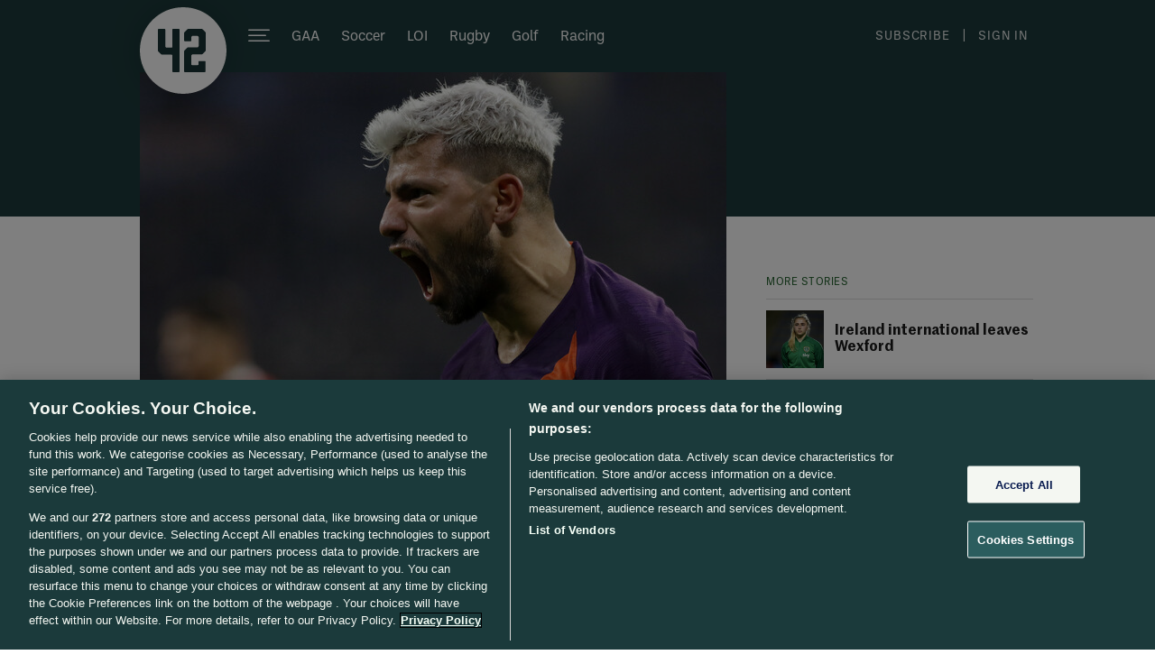

--- FILE ---
content_type: text/javascript;charset=utf-8
request_url: https://p1cluster.cxense.com/p1.js
body_size: 101
content:
cX.library.onP1('1i4nnhfcjzo7g1doho8953la69');


--- FILE ---
content_type: text/javascript;charset=utf-8
request_url: https://id.cxense.com/public/user/id?json=%7B%22identities%22%3A%5B%7B%22type%22%3A%22ckp%22%2C%22id%22%3A%22mki9xvk1oscmzr9k%22%7D%2C%7B%22type%22%3A%22lst%22%2C%22id%22%3A%221i4nnhfcjzo7g1doho8953la69%22%7D%2C%7B%22type%22%3A%22cst%22%2C%22id%22%3A%221i4nnhfcjzo7g1doho8953la69%22%7D%5D%7D&callback=cXJsonpCB1
body_size: 208
content:
/**/
cXJsonpCB1({"httpStatus":200,"response":{"userId":"cx:3cl5udkr9b5ls1ctq12p187pt2:1k4d0zhfblevp","newUser":false}})